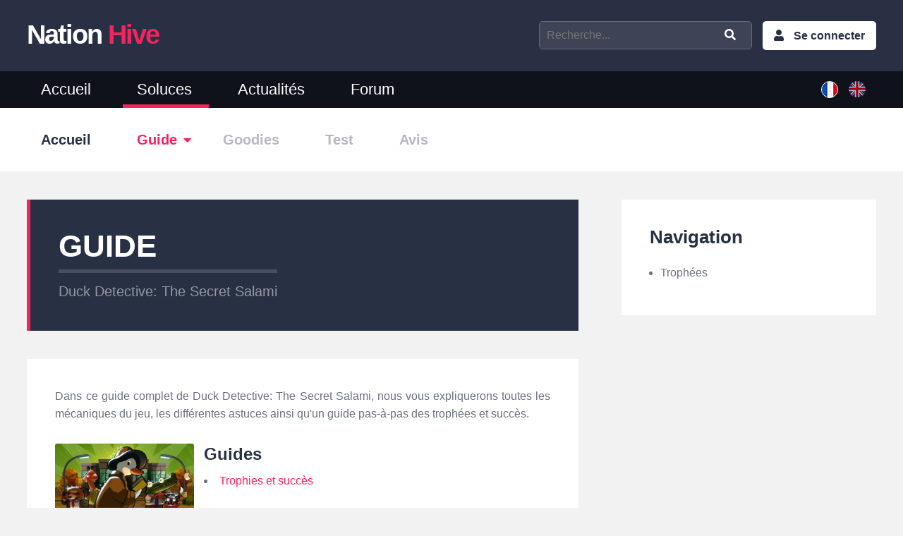

--- FILE ---
content_type: text/html; charset=UTF-8
request_url: https://www.nationhive.com/fr/jeux/duck-detective-secret-salami/guide
body_size: 4976
content:
<!DOCTYPE html>
<html lang="fr" dir="ltr" prefix="og: https://ogp.me/ns#">
  <head>
    <meta name="msvalidate.01" content="9DEFA57E1E0F587C58AF073B1C0FFEBB" />
    <!-- Global site tag (gtag.js) - Google Analytics -->
    <script async src="https://www.googletagmanager.com/gtag/js?id=UA-108640342-1"></script>
    <script>
      window.dataLayer = window.dataLayer || [];
      function gtag(){dataLayer.push(arguments);}
      gtag('js', new Date());

      gtag('config', 'UA-108640342-1');
    </script>

    <meta charset="utf-8" />
<meta name="description" content="Dans ce guide complet de Duck Detective: The Secret Salami, nous vous expliquerons toutes les mécaniques du jeu, les différentes astuces ainsi qu&#039;un guide pas-à-pas des trophées et succès." />
<link rel="canonical" href="https://www.nationhive.com/fr/jeux/duck-detective-secret-salami/guide" />
<meta property="og:site_name" content="NationHive" />
<meta property="og:type" content="article" />
<meta property="og:url" content="https://www.nationhive.com/fr/jeux/duck-detective-secret-salami/guide" />
<meta property="og:title" content="Guides et soluces de Duck Detective: The Secret Salami" />
<meta property="og:description" content="Dans ce guide complet de Duck Detective: The Secret Salami, nous vous expliquerons toutes les mécaniques du jeu, les différentes astuces ainsi qu&#039;un guide pas-à-pas des trophées et succès." />
<meta name="twitter:card" content="summary_large_image" />
<meta name="twitter:site" content="@NationHive" />
<meta name="twitter:description" content="Dans ce guide complet de Duck Detective: The Secret Salami, nous vous expliquerons toutes les mécaniques du jeu, les différentes astuces ainsi qu&#039;un guide pas-à-pas des trophées et succès." />
<meta name="twitter:title" content="Guides et soluces de Duck Detective: The Secret Salami" />
<meta name="twitter:creator" content="@NationHive" />
<link rel="alternate" hreflang="x-default" href="https://www.nationhive.com/fr/jeux/duck-detective-secret-salami/guide" />
<meta name="Generator" content="Drupal 10 (https://www.drupal.org)" />
<meta name="MobileOptimized" content="width" />
<meta name="HandheldFriendly" content="true" />
<meta name="viewport" content="width=device-width, initial-scale=1.0" />
<script type="application/ld+json">{
    "@context": "https://schema.org",
    "@graph": [
        {
            "@type": "Organization",
            "url": "https://www.nationhive.com",
            "sameAs": [
                "https://twitter.com/NationHive/",
                "https://mamot.fr/@nationhive"
            ],
            "name": "NationHive.com",
            "logo": {
                "@type": "ImageObject",
                "url": "https://www.nationhive.com/themes/nationhive/images/nationhive-logo.png"
            }
        }
    ]
}</script>
<link rel="alternate" hreflang="fr" href="https://www.nationhive.com/fr/jeux/duck-detective-secret-salami/guide" />
<link rel="alternate" hreflang="en" href="https://www.nationhive.com/en/games/duck-detective-secret-salami/guide" />
<link rel="alternate" hreflang="x-default" href="https://www.nationhive.com/fr/jeux/duck-detective-secret-salami/guide" />
<link rel="icon" href="/themes/nationhive/favicon.ico" type="image/vnd.microsoft.icon" />

    <title>Guides et soluces de Duck Detective: The Secret Salami | NationHive</title>
    <link rel="stylesheet" media="all" href="/sites/www.nationhive.com/files/css/css_tB7yfp7a11k9dqs03-b34Ytm5whDXR6dNebOXbbOkko.css?delta=0&amp;language=fr&amp;theme=nationhive&amp;include=eJxNilEKwzAMQy8U5iMFp_HSUMcqcdKynX5QNtYfSbynBV3I0BtrfUswHhW21kOoKBLrjcQdmzQYffuuTtZtrB2zrPEJzdKpzJolGh-1XL_gO8zRnZJi2SJnF3OJCWOg_e1vBH_5kEaJXcJR5XS68tGQp8oH899KNQ" />
<link rel="stylesheet" media="all" href="//fonts.googleapis.com/css?family=Open+Sans" />
<link rel="stylesheet" media="all" href="//fonts.googleapis.com/css2?family=Poppins:wght@400;600" />
<link rel="stylesheet" media="all" href="/sites/www.nationhive.com/files/css/css_h8dmc-oUDAbVN02CpAf4_B1rHxgYvPn0kfifRVd3FsY.css?delta=3&amp;language=fr&amp;theme=nationhive&amp;include=eJxNilEKwzAMQy8U5iMFp_HSUMcqcdKynX5QNtYfSbynBV3I0BtrfUswHhW21kOoKBLrjcQdmzQYffuuTtZtrB2zrPEJzdKpzJolGh-1XL_gO8zRnZJi2SJnF3OJCWOg_e1vBH_5kEaJXcJR5XS68tGQp8oH899KNQ" />

    

    <link rel="apple-touch-icon" sizes="57x57" href="/themes/nationhive/favicons/apple-icon-57x57.png">
    <link rel="apple-touch-icon" sizes="60x60" href="/themes/nationhive/favicons/apple-icon-60x60.png">
    <link rel="apple-touch-icon" sizes="72x72" href="/themes/nationhive/favicons/apple-icon-72x72.png">
    <link rel="apple-touch-icon" sizes="76x76" href="/themes/nationhive/favicons/apple-icon-76x76.png">
    <link rel="apple-touch-icon" sizes="114x114" href="/themes/nationhive/favicons/apple-icon-114x114.png">
    <link rel="apple-touch-icon" sizes="120x120" href="/themes/nationhive/favicons/apple-icon-120x120.png">
    <link rel="apple-touch-icon" sizes="144x144" href="/themes/nationhive/favicons/apple-icon-144x144.png">
    <link rel="apple-touch-icon" sizes="152x152" href="/themes/nationhive/favicons/apple-icon-152x152.png">
    <link rel="apple-touch-icon" sizes="180x180" href="/themes/nationhive/favicons/apple-icon-180x180.png">
    <link rel="icon" type="image/png" sizes="192x192"  href="/themes/nationhive/favicons/android-icon-192x192.png">
    <link rel="icon" type="image/png" sizes="32x32" href="/themes/nationhive/favicons/favicon-32x32.png">
    <link rel="icon" type="image/png" sizes="96x96" href="/themes/nationhive/favicons/favicon-96x96.png">
    <link rel="icon" type="image/png" sizes="228x228" href="/themes/nationhive/favicons/favicon-228x228.png">
    <link rel="icon" type="image/png" sizes="16x16" href="/themes/nationhive/favicons/favicon-16x16.png">
  </head>

  <body class="">
    <div id="skip">
      <a href="#main-menu" class="visually-hidden focusable skip-link">
        Skip to main navigation
      </a>
    </div>
    
      <div class="dialog-off-canvas-main-canvas" data-off-canvas-main-canvas>
    
<header>
  <div class="region-top-header">
    <div class="container">
      <div class="clearfix">
        <div class="left">
            <a class="logo" href="/fr">Nation <span>Hive</span></a>
        </div>

        <div class="right">

          <i class="fas fa-bars menu-action"></i>

                  <nav aria-labelledby="block-menuducomptedelutilisateur-menu" id="block-menuducomptedelutilisateur">

  <span class="action"><i class="fas fa-user"></i>My Account</span>
            
  <h2 class="visually-hidden" id="block-menuducomptedelutilisateur-menu">Menu du compte de l&#039;utilisateur</h2>
  

        
              <ul>
              <li>
        <a href="/fr/user/login" data-drupal-link-system-path="user/login">Se connecter</a>
              </li>
        </ul>
  


  </nav>

  

          <i class="fas fa-search search-action"></i>

          <div class="search">
            <form role="search" class="clearfix quick-search" action="/fr/recherche">
              <input type="text" id="game" placeholder="Recherche..." name="game" value="">
              <input type="submit" class="fas fa-search" value="">
            </form>
          </div>
        </div>
      </div>
    </div>
  </div>
  <div class="region-header with-submenu">
    <div class="container">
      <div class="clearfix">

                <nav aria-labelledby="block-mainmenufr-menu" id="block-mainmenufr">
            
  <h2 class="visually-hidden" id="block-mainmenufr-menu">Menu principal</h2>
  

        
              <ul>
              <li>
        <a href="/fr" data-drupal-link-system-path="&lt;front&gt;">Accueil</a>
              </li>
          <li>
        <a href="/fr/soluces" data-drupal-link-system-path="node/11">Soluces</a>
              </li>
          <li>
        <a href="/fr/actualites" data-drupal-link-system-path="actualites">Actualités</a>
              </li>
          <li>
        <a href="/fr/forum" data-drupal-link-system-path="forum">Forum</a>
              </li>
        </ul>
  


  </nav>
        <div class="language-switcher-language-url" id="block-selecteurdelangue" role="navigation">
              <ul class="links"><li hreflang="fr" data-drupal-link-system-path="node/200198" class="is-active" aria-current="page"><a href="/fr/jeux/duck-detective-secret-salami/guide" class="language-link is-active" hreflang="fr" data-drupal-link-system-path="node/200198" aria-current="page">French</a></li><li hreflang="en" data-drupal-link-system-path="node/200198"><a href="/en/games/duck-detective-secret-salami/guide" class="language-link" hreflang="en" data-drupal-link-system-path="node/200198">English</a></li></ul>
          </div>

  
      </div>
    </div>
  </div>

</header>

  <div class="sub-menu">
    <div class="container">
      <ul class="clearfix">
                            <li class=" item-home">
                                        <a href="/fr/jeux/duck-detective-secret-salami"><span class='label'>Accueil</span> <span class='name'>Duck Detective: The Secret Salami</span></a>
                                                  </li>
                                      <li class="parent active item-guide">
                                        <a href="/fr/jeux/duck-detective-secret-salami/guide">Guide</a>
                                            <ul>
                                      <li class="">
                      <a href="/fr/jeux/duck-detective-secret-salami/guide/trophees">Trophées</a>
                    </li>
                                  </ul>
                                    </li>
                                      <li class=" item-goodies">
                                          <span>Goodies</span>
                                                  </li>
                                      <li class=" item-review">
                                          <span>Test</span>
                                                  </li>
                                                                          <li class=" item-userReview">
                                          <span>Avis</span>
                                                  </li>
                        </ul>
      <div class="selector-menu"></div>
    </div>
  </div>

<div class="container clearfix region-main">
  
      <div class="region-content">
              <div data-drupal-messages-fallback class="hidden"></div>
        <div id="block-nationhive-content">
              

<article class="node node-walkthrough-folder">
  <div class="header-article">
      <h1>Guide</h1>
      <div class="subtitle">
          <a href="/fr/jeux/duck-detective-secret-salami">
                          Duck Detective: The Secret Salami
                      </a>
      </div>
  </div>
    <div class="node-content clearfix">
    <div class="format-wysiwyg">
      
                            <p>Dans ce guide complet de Duck Detective: The Secret Salami, nous vous expliquerons toutes les mécaniques du jeu, les différentes astuces ainsi qu'un guide pas-à-pas des trophées et succès.</p><div class="wysiwyg-guide"><div class="guide-section clearfix"><div class="col-left"><img alt="Guides et soluces deDuck Detective: The Secret Salami" src="/sites/www.nationhive.com/files/styles/walkthroughfolder/public/guide-duck-detective-secret-salami.jpg?itok=QJqEJNFw"></div><div class="col-right"><h3>Guides</h3><ul><li><a href="/fr/jeux/duck-detective-secret-salami/guide/trophees">Trophies et succès</a></li></ul></div></div></div>
                  
    </div>
  </div>
</article>

          </div>
        <div id="block-adsensebottom">
              <div class="block-adsense-bottom">
  <script async src="https://pagead2.googlesyndication.com/pagead/js/adsbygoogle.js"></script>
  <ins class="adsbygoogle"
       style="display:block"
       data-ad-client="ca-pub-5253750962508581"
       data-ad-slot="5111174962"
       data-ad-format="auto"
       data-full-width-responsive="true"></ins>
  <script>
      (adsbygoogle = window.adsbygoogle || []).push({});
  </script>
</div>

          </div>

  
    </div>
  
      <div class="region-sidebar-right">
                      <div id="block-walkthroughbreadcrumb">
              <div class="sidebar-block-base block-walkthrough-breadcrumb">
  <h2>Navigation</h2>
  <ul>
                  <li><a href="/fr/jeux/duck-detective-secret-salami/guide/trophees">Trophées</a></li>
            </ul>
      
  </div>

          </div>
        <div id="block-sponsorboxsquare">
              <div class="block-sponsor-box-square">
  <script async src="//pagead2.googlesyndication.com/pagead/js/adsbygoogle.js"></script>
  <!-- NationHive - Right Sidebar -->
  <ins class="adsbygoogle"
       style="display:block"
       data-ad-client="ca-pub-5253750962508581"
       data-ad-slot="8571592267"
       data-ad-format="auto"
       data-full-width-responsive="true"></ins>
  <script>
      (adsbygoogle = window.adsbygoogle || []).push({});
  </script>
</div>

          </div>

  
    </div>
  </div>

<footer>
  <div class="footer-top clearfix">
    <div class="container">
              <div class="block-highlighted-games">
  <h2>Jeux populaires</h2>
      <div><div class="js-view-dom-id-cb9bc413af34a152ebbf0ef1191b1de209fc4a8813f2b07498bca96ab431767a">
  
  
  

  
  
  

  <div class="item-list">
  
  <ul>

          <li class="clearfix"><div class="game-title"><a href="/fr/jeux/assassins-creed-valhalla" hreflang="fr">Assassin&#039;s Creed Valhalla</a></div></li>
          <li class="clearfix"><div class="game-title"><a href="/fr/jeux/cyberpunk-2077" hreflang="fr">Cyberpunk 2077</a></div></li>
          <li class="clearfix"><div class="game-title"><a href="/fr/jeux/final-fantasy-vii-remake" hreflang="fr">Final Fantasy VII Remake</a></div></li>
          <li class="clearfix"><div class="game-title"><a href="/fr/jeux/final-fantasy-xv" hreflang="fr">Final Fantasy XV</a></div></li>
          <li class="clearfix"><div class="game-title"><a href="/fr/jeux/fortnite" hreflang="fr">Fortnite</a></div></li>
          <li class="clearfix"><div class="game-title"><a href="/fr/jeux/genshin-impact" hreflang="fr">Genshin Impact</a></div></li>
          <li class="clearfix"><div class="game-title"><a href="/fr/jeux/horizon-forbidden-west" hreflang="fr">Horizon Forbidden West</a></div></li>
          <li class="clearfix"><div class="game-title"><a href="/fr/jeux/legendes-pokemon-arceus" hreflang="fr">Légendes Pokémon : Arceus</a></div></li>
          <li class="clearfix"><div class="game-title"><a href="/fr/jeux/life-strange-true-colors" hreflang="fr">Life is Strange: True Colors</a></div></li>
          <li class="clearfix"><div class="game-title"><a href="/fr/jeux/nexomon-extinction" hreflang="fr">Nexomon: Extinction</a></div></li>
          <li class="clearfix"><div class="game-title"><a href="/fr/jeux/pokemon-diamant-etincelant-perle-scintillante" hreflang="fr">Pokémon Diamant Étincelant / Perle Scintillante</a></div></li>
          <li class="clearfix"><div class="game-title"><a href="/fr/jeux/pokemon-ecarlate-violet" hreflang="fr">Pokémon Écarlate / Violet</a></div></li>
    
  </ul>

</div>

    

  
  

  
  
</div>
</div>

  </div>
<div class="block-latest-walkthrough">
  <h2>Dernières solutions</h2>
      <div><div class="js-view-dom-id-634121d3eb6aeff87d58089eb04049e168e023bf0209ddcde600c03136cb5db5">
  
  
  

  
  
  

  <div class="item-list">
  
  <ul>

          <li><div><h3><a href="/en/games/coral-island/guide" hreflang="en">Coral Island guides and tips</a></h3></div></li>
          <li><div><h3><a href="/en/games/super-mario-rpg/guide" hreflang="en">Guides and tips de Super Mario RPG</a></h3></div></li>
          <li><div><h3><a href="/en/games/monster-hunter-now/guide" hreflang="en">Monster Hunter Now - Guide and tips</a></h3></div></li>
          <li><div><h3><a href="/en/games/super-mario-bros-wonder/guide" hreflang="en">Guides et soluces de Super Mario Bros. Wonder</a></h3></div></li>
          <li><div><h3><a href="/en/games/detective-pikachu-returns/guide" hreflang="en">Detective Pikachu Returns - Walkthrough and tips</a></h3></div></li>
          <li><div><h3><a href="/en/games/little-left/guide" hreflang="en">Guides and tips for A Little to the Left</a></h3></div></li>
          <li><div><h3><a href="/en/games/pikmin-bloom/guide" hreflang="en">Pikmin Bloom guides</a></h3></div></li>
          <li><div><h3><a href="/en/games/starfield/guide" hreflang="en">Starfield - Guides and Walkthrough</a></h3></div></li>
          <li><div><h3><a href="/en/games/sea-stars/guide" hreflang="en">Sea of Stars guides and tips</a></h3></div></li>
          <li><div><h3><a href="/en/games/creepy-tale-3-ingrid-penance/guide" hreflang="en">Guides et soluces de Creepy Tale 3: Ingrid Penance</a></h3></div></li>
    
  </ul>

</div>

    

  
  

  
  
</div>
</div>

  </div>
<nav aria-labelledby="block-menufooter-menu" id="block-menufooter">
      
  <h2 id="block-menufooter-menu">NationHive</h2>
  

        
              <ul>
              <li>
        <a href="/fr/contact" data-drupal-link-system-path="contact">Contact</a>
              </li>
          <li>
        <a href="/fr/a-propos" data-drupal-link-system-path="node/966">À propos</a>
              </li>
          <li>
        <a href="/fr/nous-soutenir" data-drupal-link-system-path="node/2261">Nous soutenir</a>
              </li>
          <li>
        <a href="/fr/calendrier-de-sorties-de-jeux-video-2023-2024" data-drupal-link-system-path="node/42588">Calendrier de sorties</a>
              </li>
          <li>
        <a href="https://www.nationhive.com/articles/jeux-gratuits-pc-et-consoles">Jeux gratuits PC et Consoles</a>
              </li>
          <li>
        <a href="/jeux">Jeux</a>
              </li>
          <li>
        <a href="/fr/materiels" data-drupal-link-system-path="materiels">Materiels</a>
              </li>
          <li>
        <a href="/fr/tests" data-drupal-link-system-path="tests">Nos tests</a>
              </li>
          <li>
        <a href="/fr/trophees-faciles" data-drupal-link-system-path="trophees-faciles">Trophées faciles</a>
              </li>
          <li>
        <a href="/fr/recrutement" data-drupal-link-system-path="node/77891">Recrutement</a>
              </li>
          <li>
        <a href="/fr/partenariat-et-publicite" data-drupal-link-system-path="node/81772">Partenariat et publicité </a>
              </li>
          <li>
        <a href="https://www.nationhive.com/fr/conditions-generales-dutilisations">CGU</a>
              </li>
        </ul>
  


  </nav>

  
    </div>
  </div>

  <div class="clearfix footer-bottom">
    <div class="container clearfix">
      <div class="left">
        
        ©  2026.  NationHive.com | Made with <i class="fa fa-heart"></i>
      </div>
      <div class="right">
        <ul class="social-media clearfix">
          <li><a href="/fr/rss.xml" class="fas fa-rss" target="_blank">Rss</a></li>
                                        <li><a href="https://discord.gg/dbNdUB2HWS" class="fab fa-discord" target="_blank">Discord</a></li>
          <li><a href="https://www.instagram.com/nationhivegame/" class="fab fa-instagram" target="_blank">Instagram</a></li>
          <li><a href="https://twitter.com/NationHive" class="fab fa-twitter" target="_blank">Twitter</a></li>
          <li><a href="https://mamot.fr/@nationhive" class="fab fa-mastodon" target="_blank">Mastodon</a></li>
                  </ul>
      </div>
    </div>
  </div>
</footer>

  </div>

    
    <script type="application/json" data-drupal-selector="drupal-settings-json">{"path":{"baseUrl":"\/","pathPrefix":"fr\/","currentPath":"node\/200198","currentPathIsAdmin":false,"isFront":false,"currentLanguage":"fr"},"pluralDelimiter":"\u0003","suppressDeprecationErrors":true,"user":{"uid":0,"permissionsHash":"3f826ec84ec590a532855716a99002696e8bbdd55a9c277aed6fa9153f602ee2"}}</script>
<script src="/sites/www.nationhive.com/files/js/js_qytvRYgcrMn4dhMPjn8URT1vW_n_BsWLzHgdl_CSlCI.js?scope=footer&amp;delta=0&amp;language=fr&amp;theme=nationhive&amp;include=eJzLSyzJzM_LyCxL1U_PyU9KzNHJg4vEF-Rnp-bm5-lDaQCNOBG3"></script>
<script src="https://pagead2.googlesyndication.com/pagead/js/adsbygoogle.js?client=ca-pub-5253750962508581" async crossorigin="anonymous"></script>
<script src="/sites/www.nationhive.com/files/js/js_oJUTMUeYHXqvmz1JAQyE0EipQj2T9AibkT2QzrpUWSs.js?scope=footer&amp;delta=2&amp;language=fr&amp;theme=nationhive&amp;include=eJzLSyzJzM_LyCxL1U_PyU9KzNHJg4vEF-Rnp-bm5-lDaQCNOBG3"></script>

      </body>
</html>


--- FILE ---
content_type: text/html; charset=utf-8
request_url: https://www.google.com/recaptcha/api2/aframe
body_size: 266
content:
<!DOCTYPE HTML><html><head><meta http-equiv="content-type" content="text/html; charset=UTF-8"></head><body><script nonce="YdHZVyHTCR1cN_W45df4Vw">/** Anti-fraud and anti-abuse applications only. See google.com/recaptcha */ try{var clients={'sodar':'https://pagead2.googlesyndication.com/pagead/sodar?'};window.addEventListener("message",function(a){try{if(a.source===window.parent){var b=JSON.parse(a.data);var c=clients[b['id']];if(c){var d=document.createElement('img');d.src=c+b['params']+'&rc='+(localStorage.getItem("rc::a")?sessionStorage.getItem("rc::b"):"");window.document.body.appendChild(d);sessionStorage.setItem("rc::e",parseInt(sessionStorage.getItem("rc::e")||0)+1);localStorage.setItem("rc::h",'1768768647918');}}}catch(b){}});window.parent.postMessage("_grecaptcha_ready", "*");}catch(b){}</script></body></html>